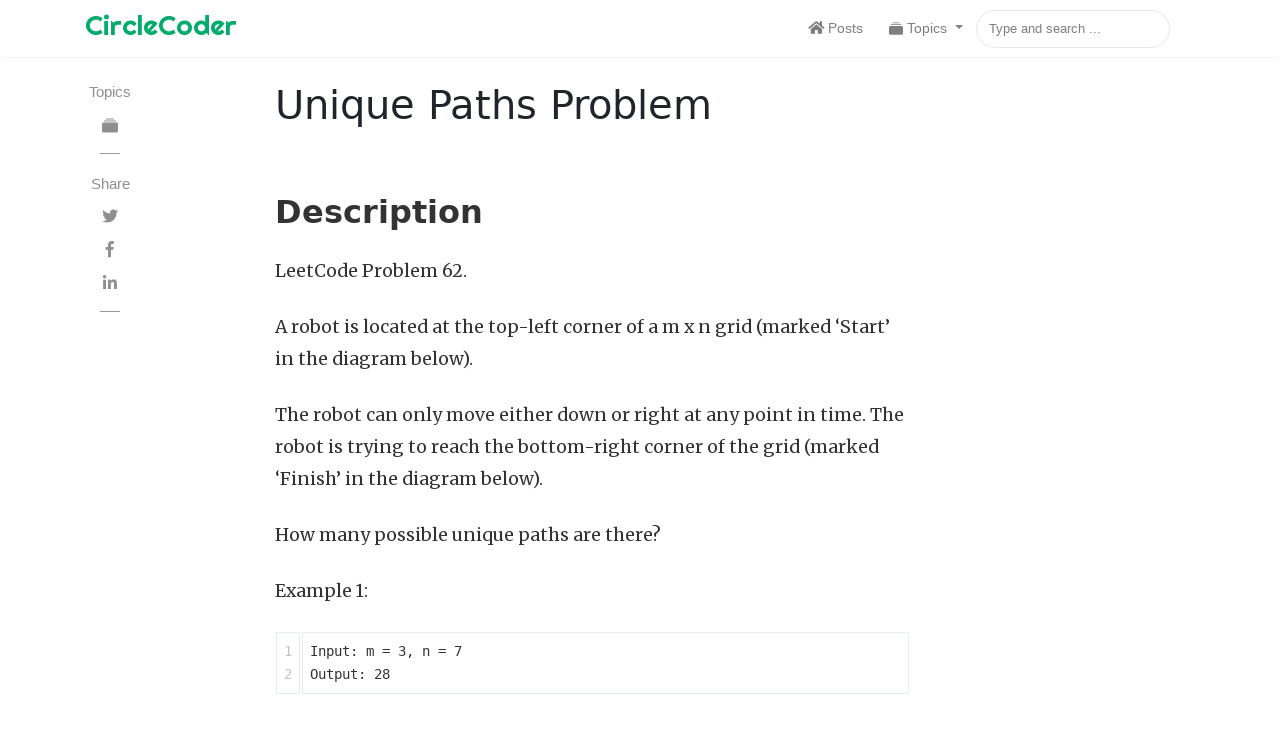

--- FILE ---
content_type: text/html; charset=utf-8
request_url: https://circlecoder.com/unique-paths/
body_size: 8396
content:
<!DOCTYPE html>
<html lang="en">
<head>
<meta charset="utf-8">
<meta name="viewport" content="width=device-width, initial-scale=1, shrink-to-fit=no">


<script data-ad-client="ca-pub-8271349713695192" async src="https://pagead2.googlesyndication.com/pagead/js/adsbygoogle.js"></script>


<!--
<link rel="icon" href="/assets/images/logo.png">
-->
<title>Unique Paths Problem | CircleCoder</title>

<!-- Begin Jekyll SEO tag v2.8.0 -->
<title>Unique Paths Problem | CircleCoder</title>
<meta name="generator" content="Jekyll v3.9.5" />
<meta property="og:title" content="Unique Paths Problem" />
<meta property="og:locale" content="en_US" />
<meta name="description" content="LeetCode 62. A robot is located at the top-left corner of a m x n grid." />
<meta property="og:description" content="LeetCode 62. A robot is located at the top-left corner of a m x n grid." />
<link rel="canonical" href="https://circlecoder.com/unique-paths/" />
<meta property="og:url" content="https://circlecoder.com/unique-paths/" />
<meta property="og:site_name" content="CircleCoder" />
<meta property="og:type" content="article" />
<meta property="article:published_time" content="2021-11-09T00:00:00+00:00" />
<meta name="twitter:card" content="summary" />
<meta property="twitter:title" content="Unique Paths Problem" />
<script type="application/ld+json">
{"@context":"https://schema.org","@type":"BlogPosting","dateModified":"2021-11-09T00:00:00+00:00","datePublished":"2021-11-09T00:00:00+00:00","description":"LeetCode 62. A robot is located at the top-left corner of a m x n grid.","headline":"Unique Paths Problem","mainEntityOfPage":{"@type":"WebPage","@id":"https://circlecoder.com/unique-paths/"},"url":"https://circlecoder.com/unique-paths/"}</script>
<!-- End Jekyll SEO tag -->


<link rel="stylesheet" href="https://stackpath.bootstrapcdn.com/bootstrap/4.1.3/css/bootstrap.min.css" integrity="sha384-MCw98/SFnGE8fJT3GXwEOngsV7Zt27NXFoaoApmYm81iuXoPkFOJwJ8ERdknLPMO" crossorigin="anonymous">
    
<link href="/assets/css/screen.css" rel="stylesheet">

<link href="/assets/css/main.css" rel="stylesheet">


<link rel="apple-touch-icon" sizes="180x180" href="/assets/favicon_io/apple-touch-icon.png">
<link rel="icon" type="image/png" sizes="32x32" href="/assets/favicon_io/favicon-32x32.png">
<link rel="icon" type="image/png" sizes="16x16" href="/assets/favicon_io/favicon-16x16.png">
<link rel="manifest" href="/assets/favicon_io/site.webmanifest">


<script src="/assets/js/jquery.min.js"></script>

</head>


<!-- change your GA id in _config.yml -->

<!-- Global site tag (gtag.js) - Google Analytics -->
<script async src="https://www.googletagmanager.com/gtag/js?id=G-3SNRQRLW8L"></script>
<script>
  window.dataLayer = window.dataLayer || [];
  function gtag(){dataLayer.push(arguments);}
  gtag('js', new Date());

  gtag('config', 'G-3SNRQRLW8L');
</script>




<body class="layout-post">
	<!-- defer loading of font and font awesome -->
	<noscript id="deferred-styles">
		<link href="https://fonts.googleapis.com/css?family=Righteous%7CMerriweather:300,300i,400,400i,700,700i" rel="stylesheet">
		<link rel="stylesheet" href="https://use.fontawesome.com/releases/v5.0.13/css/all.css" integrity="sha384-DNOHZ68U8hZfKXOrtjWvjxusGo9WQnrNx2sqG0tfsghAvtVlRW3tvkXWZh58N9jp" crossorigin="anonymous">
	</noscript>


<!-- Begin Menu Navigation
================================================== -->
<nav class="navbar navbar-expand-lg navbar-light bg-white fixed-top mediumnavigation nav-down">

    <div class="container pr-0">

    <!-- Begin Logo -->
<!--
    <a class="navbar-brand" href="/">
    <img src="/" alt="CircleCoder">
    </a>
-->
    <!-- End Logo -->
    <div class="mainheading">
        <h3 class="sitetitle"><a href="/index.html">CircleCoder</a></h3>
<!--
        <p class="lead">
            Tech Learning, Tech Sharing.
        </p>
-->
    </div>

    <button class="navbar-toggler" type="button" data-toggle="collapse" data-target="#navbarMediumish" aria-controls="navbarSupportedContent" aria-expanded="false" aria-label="Toggle navigation">
    <span class="navbar-toggler-icon"></span>
    </button>

    <div class="collapse navbar-collapse" id="navbarMediumish">

        <!-- Begin Menu -->

            <ul class="navbar-nav ml-auto">

                
                <li class="nav-item">
                
                <a class="nav-link" href="/index.html">
                    <i class="fa fa-home" aria-hidden="true"></i>
                    <span>Posts</span>
                </a>
                </li>

                <li class="nav-item dropdown">
                    <a class="nav-link dropdown-toggle" href="#" id="navbarDropdown" role="button" data-toggle="dropdown" aria-haspopup="true" aria-expanded="false">
                        <svg width="1em" height="1em" viewBox="0 0 16 16" class="bi bi-collection-fill" fill="currentColor" xmlns="http://www.w3.org/2000/svg">
                            <path d="M0 13a1.5 1.5 0 0 0 1.5 1.5h13A1.5 1.5 0 0 0 16 13V6a1.5 1.5 0 0 0-1.5-1.5h-13A1.5 1.5 0 0 0 0 6v7z"/>
                            <path fill-rule="evenodd" d="M2 3a.5.5 0 0 0 .5.5h11a.5.5 0 0 0 0-1h-11A.5.5 0 0 0 2 3zm2-2a.5.5 0 0 0 .5.5h7a.5.5 0 0 0 0-1h-7A.5.5 0 0 0 4 1z"/>
                        </svg>
                        <span>Topics</span>
                    </a>
                    <div class="dropdown-menu" aria-labelledby="navbarDropdown">
                        <a class="dropdown-item" href="/topics.html">All Topics</a>
                        <div class="dropdown-divider"></div>
                        <a class="dropdown-item" href="/leetcode-solution-list/">LeetCode</a>
                        <div class="dropdown-divider"></div>
                        <a class="dropdown-item" href="/leetcode-database-solution-list/">LeetCode Database</a>
                        <div class="dropdown-divider"></div>
                        <a class="dropdown-item" href="/git-short-answers-list/">Git Short Answers</a>
                        <div class="dropdown-divider"></div>
                        <a class="dropdown-item" href="/mysql-tutorial-list/">MySQL</a>
                        <div class="dropdown-divider"></div>
                        <a class="dropdown-item" href="/operating-system-topic-list/">Operating System</a>
                        <div class="dropdown-divider"></div>
                        <a class="dropdown-item" href="/object-oriented-design-topic-list/">Object Oriented Design</a>
                        <div class="dropdown-divider"></div>
                        <a class="dropdown-item" href="/cplusplus-concept-list/">C++ Concepts</a>
                    </div>
                </li>


<!--
                <li class="nav-item">
                <a class="nav-link" href="/about">About</a>
                </li>


                <li class="nav-item">
                <a target="_blank" class="nav-link" href="https://bootstrapstarter.com/bootstrap-templates/template-mediumish-bootstrap-jekyll/"> Docs</a>
                </li>

                <li class="nav-item">
                <a target="_blank" class="nav-link" href="https://www.wowthemes.net/themes/mediumish-wordpress/"><i class="fab fa-wordpress-simple"></i> WP Version</a>
                </li>

                <li class="nav-item">
                <a target="_blank" class="nav-link" href="https://www.wowthemes.net/themes/mediumish-ghost/"><i class="fab fa-snapchat-ghost"></i> Ghost Version</a>
                </li>

                <li class="nav-item">
                <a target="_blank" class="nav-link" href="https://github.com/wowthemesnet/mediumish-theme-jekyll"><i class="fab fa-github"></i> Fork on Github</a>
                </li>
-->

                <script src="/assets/js/lunr.js"></script>


<style>
    .lunrsearchresult .title {color: #d9230f;}
    .lunrsearchresult .url {color: silver;}
    .lunrsearchresult a {display: block; color: #777;}
    .lunrsearchresult a:hover, .lunrsearchresult a:focus {text-decoration: none;}
    .lunrsearchresult a:hover .title {text-decoration: underline;}
</style>


<form class="bd-search" onSubmit="return lunr_search(document.getElementById('lunrsearch').value);">
    <input type="text" class="form-control text-small launch-modal-search" id="lunrsearch" name="q" maxlength="255" value="" placeholder="Type and search ..."/>
</form>

<div id="lunrsearchresults">
    <ul></ul>
</div>

<script src="/assets/js/lunrsearchengine.js"></script>

            </ul>

        <!-- End Menu -->

    </div>

    </div>
</nav>
<!-- End Navigation
================================================== -->

<div class="site-content">

<div class="container">

<!-- Site Title
================================================== -->
<!--
<div class="mainheading">
    <h1 class="sitetitle">CircleCoder</h1>
    <p class="lead">
        Tech Learning, Tech Sharing.
    </p>
</div>
-->

<!-- Content
================================================== -->
<div class="main-content">
    <!-- Begin Article
================================================== -->
<!--<div class="container">-->
    <div class="row">

        <!-- Post Share -->
        <div class="col-md-1 col-lg-1 pl-0">
            <div class="share sticky-top sticky-top-80">

    <p>
        Topics
    </p>
    <ul>
        <li class="ml-1 mr-1">
            <a href="/topics.html">
                <svg width="1em" height="1em" viewBox="0 0 16 16" class="bi bi-collection-fill" fill="currentColor" xmlns="http://www.w3.org/2000/svg">
                    <path d="M0 13a1.5 1.5 0 0 0 1.5 1.5h13A1.5 1.5 0 0 0 16 13V6a1.5 1.5 0 0 0-1.5-1.5h-13A1.5 1.5 0 0 0 0 6v7z"/>
                    <path fill-rule="evenodd" d="M2 3a.5.5 0 0 0 .5.5h11a.5.5 0 0 0 0-1h-11A.5.5 0 0 0 2 3zm2-2a.5.5 0 0 0 .5.5h7a.5.5 0 0 0 0-1h-7A.5.5 0 0 0 4 1z"/>
                </svg>
            </a>
        </li>
    </ul>
    <div class="sep"></div>

    <p>
        Share
    </p>
    <ul>
        <li class="ml-1 mr-1">
            <a target="_blank" href="https://twitter.com/intent/tweet?text=Unique Paths Problem&url=https://circlecoder.com/unique-paths/" onclick="window.open(this.href, 'twitter-share', 'width=550,height=235');return false;">
                <i class="fab fa-twitter"></i>
            </a>
        </li>

        <li class="ml-1 mr-1">
            <a target="_blank" href="https://facebook.com/sharer.php?u=https://circlecoder.com/unique-paths/" onclick="window.open(this.href, 'facebook-share', 'width=550,height=435');return false;">
                <i class="fab fa-facebook-f"></i>
            </a>
        </li>

        <li class="ml-1 mr-1">
            <a target="_blank" href="https://www.linkedin.com/shareArticle?mini=true&url=https://circlecoder.com/unique-paths/" onclick="window.open(this.href, 'width=550,height=435');return false;">
                <i class="fab fa-linkedin-in"></i>
            </a>
        </li>

    </ul>
<!--     -->
    <div class="sep"></div>

    
        <script async src="//pagead2.googlesyndication.com/pagead/js/adsbygoogle.js"></script>
<!-- Under Header -->
<ins class="adsbygoogle"
    style="display:block"
    data-ad-client="ca-pub-8271349713695192"
    data-ad-slot=""
    data-ad-format="auto"
    data-full-width-responsive="true"></ins>
<script>
(adsbygoogle = window.adsbygoogle || []).push({});
</script>
<br/>
    
    
<!--
    <ul>
        <li>
        <a class="small smoothscroll" href="#disqus_thread"></a>
        </li>
    </ul>
-->
<!--     -->
</div>

        </div>
        <div class="col-md-1 col-lg-1 pl-0">
        </div>
        <!-- Post -->
        <!---->

        <!--<div class="col-md-7 col-lg-7 flex-first flex-md-unordered">-->
        <div class="col-md-7 col-lg-7">
            <div class="mainheading">

                <!-- Author Box -->
                

                <!-- Post Title -->
                <h1 class="posttitle">Unique Paths Problem</h1>

            </div>

            <!-- Post Featured Image -->
<!--            
-->
            <!-- End Featured Image -->

            <!-- Post Content -->
            <div class="article-post">
                
                <!-- Toc if any -->
                
                <!-- End Toc -->
                <p><br /></p>

<h2 id="description">Description</h2>

<p>LeetCode Problem 62.</p>

<p>A robot is located at the top-left corner of a m x n grid (marked ‘Start’ in the diagram below).</p>

<p>The robot can only move either down or right at any point in time. The robot is trying to reach the bottom-right corner of the grid (marked ‘Finish’ in the diagram below).</p>

<p>How many possible unique paths are there?</p>

<p>Example 1:</p>
<div class="language-plaintext highlighter-rouge"><div class="highlight"><pre class="highlight"><code><table class="rouge-table"><tbody><tr><td class="rouge-gutter gl"><pre class="lineno">1
2
</pre></td><td class="rouge-code"><pre>Input: m = 3, n = 7
Output: 28
</pre></td></tr></tbody></table></code></pre></div></div>

<p>Example 2:</p>
<div class="language-plaintext highlighter-rouge"><div class="highlight"><pre class="highlight"><code><table class="rouge-table"><tbody><tr><td class="rouge-gutter gl"><pre class="lineno">1
2
3
4
5
6
7
</pre></td><td class="rouge-code"><pre>Input: m = 3, n = 2
Output: 3
Explanation:
From the top-left corner, there are a total of 3 ways to reach the bottom-right corner:
1. Right -&gt; Down -&gt; Down
2. Down -&gt; Down -&gt; Right
3. Down -&gt; Right -&gt; Down
</pre></td></tr></tbody></table></code></pre></div></div>

<p>Example 3:</p>
<div class="language-plaintext highlighter-rouge"><div class="highlight"><pre class="highlight"><code><table class="rouge-table"><tbody><tr><td class="rouge-gutter gl"><pre class="lineno">1
2
</pre></td><td class="rouge-code"><pre>Input: m = 7, n = 3
Output: 28
</pre></td></tr></tbody></table></code></pre></div></div>

<p>Example 4:</p>
<div class="language-plaintext highlighter-rouge"><div class="highlight"><pre class="highlight"><code><table class="rouge-table"><tbody><tr><td class="rouge-gutter gl"><pre class="lineno">1
2
</pre></td><td class="rouge-code"><pre>Input: m = 3, n = 3
Output: 6
</pre></td></tr></tbody></table></code></pre></div></div>

<p>Constraints:</p>

<ul>
  <li>1 &lt;= m, n &lt;= 100</li>
  <li>It’s guaranteed that the answer will be less than or equal to 2 * 10^9.</li>
</ul>

<p><br /></p>

<h2 id="sample-c-code">Sample C++ Code</h2>

<div class="language-c highlighter-rouge"><div class="highlight"><pre class="highlight"><code><table class="rouge-table"><tbody><tr><td class="rouge-gutter gl"><pre class="lineno">1
2
3
4
5
6
7
8
9
10
11
12
13
14
15
</pre></td><td class="rouge-code"><pre><span class="n">class</span> <span class="n">Solution</span> <span class="p">{</span>
<span class="nl">public:</span>
    <span class="kt">int</span> <span class="n">uniquePaths</span><span class="p">(</span><span class="kt">int</span> <span class="n">m</span><span class="p">,</span> <span class="kt">int</span> <span class="n">n</span><span class="p">)</span> <span class="p">{</span>
        <span class="n">vector</span><span class="o">&lt;</span><span class="n">vector</span><span class="o">&lt;</span><span class="kt">int</span><span class="o">&gt;&gt;</span> <span class="n">dp</span><span class="p">(</span><span class="n">m</span><span class="o">+</span><span class="mi">1</span><span class="p">,</span> <span class="n">vector</span><span class="o">&lt;</span><span class="kt">int</span><span class="o">&gt;</span><span class="p">(</span><span class="n">n</span><span class="o">+</span><span class="mi">1</span><span class="p">,</span> <span class="mi">0</span><span class="p">));</span>
        <span class="k">for</span> <span class="p">(</span><span class="kt">int</span> <span class="n">i</span> <span class="o">=</span> <span class="mi">1</span><span class="p">;</span> <span class="n">i</span> <span class="o">&lt;=</span> <span class="n">m</span><span class="p">;</span> <span class="n">i</span> <span class="o">++</span><span class="p">)</span> <span class="p">{</span>
            <span class="k">for</span> <span class="p">(</span><span class="kt">int</span> <span class="n">j</span> <span class="o">=</span> <span class="mi">1</span><span class="p">;</span> <span class="n">j</span> <span class="o">&lt;=</span> <span class="n">n</span><span class="p">;</span> <span class="n">j</span> <span class="o">++</span><span class="p">)</span> <span class="p">{</span>
                <span class="k">if</span> <span class="p">((</span><span class="n">i</span> <span class="o">==</span> <span class="mi">1</span><span class="p">)</span> <span class="o">||</span> <span class="p">(</span><span class="n">j</span> <span class="o">==</span> <span class="mi">1</span><span class="p">))</span>
                    <span class="n">dp</span><span class="p">[</span><span class="n">i</span><span class="p">][</span><span class="n">j</span><span class="p">]</span> <span class="o">=</span> <span class="mi">1</span><span class="p">;</span>
                <span class="k">else</span>
                    <span class="n">dp</span><span class="p">[</span><span class="n">i</span><span class="p">][</span><span class="n">j</span><span class="p">]</span> <span class="o">=</span> <span class="n">dp</span><span class="p">[</span><span class="n">i</span><span class="o">-</span><span class="mi">1</span><span class="p">][</span><span class="n">j</span><span class="p">]</span> <span class="o">+</span> <span class="n">dp</span><span class="p">[</span><span class="n">i</span><span class="p">][</span><span class="n">j</span><span class="o">-</span><span class="mi">1</span><span class="p">];</span>
            <span class="p">}</span>
        <span class="p">}</span>
        <span class="k">return</span> <span class="n">dp</span><span class="p">[</span><span class="n">m</span><span class="p">][</span><span class="n">n</span><span class="p">];</span>
    <span class="p">}</span>
<span class="p">};</span>
</pre></td></tr></tbody></table></code></pre></div></div>

            </div>

            <!-- Rating -->
            

            <!-- Post Date -->
            <p>
                <small>
                    <span class="post-date"><time class="post-date" datetime="2021-11-09">09 Nov 2021</time></span>           
                    
                </small>
            </p>

            <!-- Post Categories (Add | sort later) -->
            <div class="after-post-cats">
                <ul class="tags mb-4">
                    
                    
                    <li>
                        <a class="smoothscroll" href="/categories#Data-Structure">Data Structure</a>
                    </li>
                    
                </ul>
            </div>
            <!-- End Categories -->

            <!-- Post Tags (Add | sort later) -->
            <div class="after-post-tags">
                <ul class="tags">
                    
                    
                    <li>
                        <a class="smoothscroll" href="/tags#Math">#Math</a>
                    </li>
                    
                    <li>
                        <a class="smoothscroll" href="/tags#Dynamic-Programming">#Dynamic Programming</a>
                    </li>
                    
                    <li>
                        <a class="smoothscroll" href="/tags#Leetcode">#Leetcode</a>
                    </li>
                    
                </ul>
            </div>
            <!-- End Tags -->

            <!-- Prev/Next -->
            <div class="row PageNavigation d-flex justify-content-between font-weight-bold">
            
            <a class="prev d-block col-md-6" href="/unique-paths-II/"> &laquo; Unique Paths II Problem</a>
            
            
            <a class="next d-block col-md-6 text-lg-right" href="/valid-number/">Valid Number Problem &raquo; </a>
            
            <div class="clearfix"></div>
            </div>
            <!-- End Categories -->

            <div class="row">
                <br/>
            </div>

        </div>


        <div class="offset-md-0 col-md-3 offset-lg-1 col-lg-2 ">
            



            



            



            



            



            



            



            



            



            



            



            



            



        </div>


    </div>
<!-- End Article
================================================== -->


    
        <script async src="//pagead2.googlesyndication.com/pagead/js/adsbygoogle.js"></script>
<!-- Under Header -->
<ins class="adsbygoogle"
    style="display:block"
    data-ad-client="ca-pub-8271349713695192"
    data-ad-slot=""
    data-ad-format="auto"
    data-full-width-responsive="true"></ins>
<script>
(adsbygoogle = window.adsbygoogle || []).push({});
</script>
<br/>
    



<!-- Similar Posts 
================================================== -->
    <div class="section-title">
        <br/>
        <h2><span>Related Posts</span></h2>
    </div>
    <div class="row listrecent">
        
        
            
                
                    
                
            
        
            
                
                    
                
            
        
            
                
                    
                
            
        
            
                
                    
                
            
        
            
                
                    
                
            
        
            
                
                    
                
            
        
            
                
                    
                
            
        
            
                
                    
                        <!-- begin post -->


<div class="col-lg-4 col-md-6 mb-30px card-group">
    <div class="card h-100">
        <div class="maxthumb">
            <a href="/valid-permutations-for-di-sequence/">
<!--                
-->
            </a>
        </div>
        <div class="card-body">
            <h2 class="card-title">
                <a class="text-dark" href="/valid-permutations-for-di-sequence/">Valid Permutations For DI Sequence Problem</a>
                
            </h2>
            <h4 class="card-text">LeetCode 903. You are given a string s of length...</h4>

            <div class="tags">
                
                    
                        <a class="btn follow" href="#">Algorithm</a>
                        <!--<a class="btn follow" href="/categories#Algorithm">Algorithm</a>-->
                    
                        <a class="btn follow" href="#">Data Structure</a>
                        <!--<a class="btn follow" href="/categories#Data-Structure">Data Structure</a>-->
                    
                

                
                
                    
                    <a class="btn follow" href="#">Dynamic Programming</a>
                    <!--<a class="btn follow" href="/tags#Dynamic-Programming">Dynamic Programming</a>-->
                    
                    
                

            </div>

        </div>
        <div class="card-footer bg-white">
            <div class="wrapfooter">
                
                <span class="post-date">01 Oct 2022</span>
                </span>
                <span class="post-read-more"><a href="/valid-permutations-for-di-sequence/" title="Read Post"><svg class="svgIcon-use" width="25" height="25" viewbox="0 0 25 25"><path d="M19 6c0-1.1-.9-2-2-2H8c-1.1 0-2 .9-2 2v14.66h.012c.01.103.045.204.12.285a.5.5 0 0 0 .706.03L12.5 16.85l5.662 4.126a.508.508 0 0 0 .708-.03.5.5 0 0 0 .118-.285H19V6zm-6.838 9.97L7 19.636V6c0-.55.45-1 1-1h9c.55 0 1 .45 1 1v13.637l-5.162-3.668a.49.49 0 0 0-.676 0z" fill-rule="evenodd"></path></svg></a></span>
                <div class="clearfix"></div>
            </div>
        </div>
    </div>
</div>
<!-- end post -->
                        
                    
                
            
        
            
                
                    
                
            
        
            
                
                    
                
            
        
            
                
                    
                
            
        
            
                
                    
                
            
        
            
                
                    
                
            
        
            
                
                    
                
            
        
            
                
                    
                
            
        
            
                
                    
                
            
        
            
                
                    
                
            
        
            
                
                    
                
            
        
            
                
                    
                        <!-- begin post -->


<div class="col-lg-4 col-md-6 mb-30px card-group">
    <div class="card h-100">
        <div class="maxthumb">
            <a href="/tallest-billboard/">
<!--                
-->
            </a>
        </div>
        <div class="card-body">
            <h2 class="card-title">
                <a class="text-dark" href="/tallest-billboard/">Tallest Billboard Problem</a>
                
            </h2>
            <h4 class="card-text">LeetCode 956. You are installing a billboard and want it...</h4>

            <div class="tags">
                
                    
                        <a class="btn follow" href="#">Algorithm</a>
                        <!--<a class="btn follow" href="/categories#Algorithm">Algorithm</a>-->
                    
                        <a class="btn follow" href="#">Data Structure</a>
                        <!--<a class="btn follow" href="/categories#Data-Structure">Data Structure</a>-->
                    
                

                
                
                    
                    <a class="btn follow" href="#">Array</a>
                    <!--<a class="btn follow" href="/tags#Array">Array</a>-->
                    
                    
                
                    
                    <a class="btn follow" href="#">Dynamic Programming</a>
                    <!--<a class="btn follow" href="/tags#Dynamic-Programming">Dynamic Programming</a>-->
                    
                    
                

            </div>

        </div>
        <div class="card-footer bg-white">
            <div class="wrapfooter">
                
                <span class="post-date">01 Oct 2022</span>
                </span>
                <span class="post-read-more"><a href="/tallest-billboard/" title="Read Post"><svg class="svgIcon-use" width="25" height="25" viewbox="0 0 25 25"><path d="M19 6c0-1.1-.9-2-2-2H8c-1.1 0-2 .9-2 2v14.66h.012c.01.103.045.204.12.285a.5.5 0 0 0 .706.03L12.5 16.85l5.662 4.126a.508.508 0 0 0 .708-.03.5.5 0 0 0 .118-.285H19V6zm-6.838 9.97L7 19.636V6c0-.55.45-1 1-1h9c.55 0 1 .45 1 1v13.637l-5.162-3.668a.49.49 0 0 0-.676 0z" fill-rule="evenodd"></path></svg></a></span>
                <div class="clearfix"></div>
            </div>
        </div>
    </div>
</div>
<!-- end post -->
                        
                    
                
            
        
            
                
                    
                
            
        
            
                
                    
                
            
        
            
                
                    
                
            
        
            
                
                    
                
            
        
            
                
                    
                        <!-- begin post -->


<div class="col-lg-4 col-md-6 mb-30px card-group">
    <div class="card h-100">
        <div class="maxthumb">
            <a href="/sum-of-subarray-minimums/">
<!--                
-->
            </a>
        </div>
        <div class="card-body">
            <h2 class="card-title">
                <a class="text-dark" href="/sum-of-subarray-minimums/">Sum Of Subarray Minimums Problem</a>
                
            </h2>
            <h4 class="card-text">LeetCode 907. Given an array of integers arr, find the...</h4>

            <div class="tags">
                
                    
                        <a class="btn follow" href="#">Algorithm</a>
                        <!--<a class="btn follow" href="/categories#Algorithm">Algorithm</a>-->
                    
                        <a class="btn follow" href="#">Data Structure</a>
                        <!--<a class="btn follow" href="/categories#Data-Structure">Data Structure</a>-->
                    
                

                
                
                    
                    <a class="btn follow" href="#">Array</a>
                    <!--<a class="btn follow" href="/tags#Array">Array</a>-->
                    
                    
                
                    
                    <a class="btn follow" href="#">Dynamic Programming</a>
                    <!--<a class="btn follow" href="/tags#Dynamic-Programming">Dynamic Programming</a>-->
                    
                    
                
                    
                

            </div>

        </div>
        <div class="card-footer bg-white">
            <div class="wrapfooter">
                
                <span class="post-date">01 Oct 2022</span>
                </span>
                <span class="post-read-more"><a href="/sum-of-subarray-minimums/" title="Read Post"><svg class="svgIcon-use" width="25" height="25" viewbox="0 0 25 25"><path d="M19 6c0-1.1-.9-2-2-2H8c-1.1 0-2 .9-2 2v14.66h.012c.01.103.045.204.12.285a.5.5 0 0 0 .706.03L12.5 16.85l5.662 4.126a.508.508 0 0 0 .708-.03.5.5 0 0 0 .118-.285H19V6zm-6.838 9.97L7 19.636V6c0-.55.45-1 1-1h9c.55 0 1 .45 1 1v13.637l-5.162-3.668a.49.49 0 0 0-.676 0z" fill-rule="evenodd"></path></svg></a></span>
                <div class="clearfix"></div>
            </div>
        </div>
    </div>
</div>
<!-- end post -->
                        
                    
                
            
        
            
                
                    
                
            
        
            
                
                    
                
            
        
            
                
                    
                
            
        
            
                
                    
                
            
        
            
                
                    
                
            
        
            
                
                    
                        <!-- begin post -->


<div class="col-lg-4 col-md-6 mb-30px card-group">
    <div class="card h-100">
        <div class="maxthumb">
            <a href="/stone-game/">
<!--                
-->
            </a>
        </div>
        <div class="card-body">
            <h2 class="card-title">
                <a class="text-dark" href="/stone-game/">Stone Game Problem</a>
                
            </h2>
            <h4 class="card-text">LeetCode 877. Alice and Bob play a game with piles...</h4>

            <div class="tags">
                
                    
                        <a class="btn follow" href="#">Algorithm</a>
                        <!--<a class="btn follow" href="/categories#Algorithm">Algorithm</a>-->
                    
                        <a class="btn follow" href="#">Data Structure</a>
                        <!--<a class="btn follow" href="/categories#Data-Structure">Data Structure</a>-->
                    
                

                
                
                    
                    <a class="btn follow" href="#">Array</a>
                    <!--<a class="btn follow" href="/tags#Array">Array</a>-->
                    
                    
                
                    
                    <a class="btn follow" href="#">Math</a>
                    <!--<a class="btn follow" href="/tags#Math">Math</a>-->
                    
                    
                
                    
                

            </div>

        </div>
        <div class="card-footer bg-white">
            <div class="wrapfooter">
                
                <span class="post-date">01 Oct 2022</span>
                </span>
                <span class="post-read-more"><a href="/stone-game/" title="Read Post"><svg class="svgIcon-use" width="25" height="25" viewbox="0 0 25 25"><path d="M19 6c0-1.1-.9-2-2-2H8c-1.1 0-2 .9-2 2v14.66h.012c.01.103.045.204.12.285a.5.5 0 0 0 .706.03L12.5 16.85l5.662 4.126a.508.508 0 0 0 .708-.03.5.5 0 0 0 .118-.285H19V6zm-6.838 9.97L7 19.636V6c0-.55.45-1 1-1h9c.55 0 1 .45 1 1v13.637l-5.162-3.668a.49.49 0 0 0-.676 0z" fill-rule="evenodd"></path></svg></a></span>
                <div class="clearfix"></div>
            </div>
        </div>
    </div>
</div>
<!-- end post -->
                        
                    
                
            
        
            
                
                    
                
            
        
            
                
                    
                
            
        
            
                
                    
                        <!-- begin post -->


<div class="col-lg-4 col-md-6 mb-30px card-group">
    <div class="card h-100">
        <div class="maxthumb">
            <a href="/split-array-with-same-average/">
<!--                
-->
            </a>
        </div>
        <div class="card-body">
            <h2 class="card-title">
                <a class="text-dark" href="/split-array-with-same-average/">Split Array With Same Average Problem</a>
                
            </h2>
            <h4 class="card-text">LeetCode 805. You are given an integer array nums.
</h4>

            <div class="tags">
                
                    
                        <a class="btn follow" href="#">Algorithm</a>
                        <!--<a class="btn follow" href="/categories#Algorithm">Algorithm</a>-->
                    
                        <a class="btn follow" href="#">Data Structure</a>
                        <!--<a class="btn follow" href="/categories#Data-Structure">Data Structure</a>-->
                    
                

                
                
                    
                    <a class="btn follow" href="#">Array</a>
                    <!--<a class="btn follow" href="/tags#Array">Array</a>-->
                    
                    
                
                    
                    <a class="btn follow" href="#">Math</a>
                    <!--<a class="btn follow" href="/tags#Math">Math</a>-->
                    
                    
                
                    
                
                    
                
                    
                

            </div>

        </div>
        <div class="card-footer bg-white">
            <div class="wrapfooter">
                
                <span class="post-date">01 Oct 2022</span>
                </span>
                <span class="post-read-more"><a href="/split-array-with-same-average/" title="Read Post"><svg class="svgIcon-use" width="25" height="25" viewbox="0 0 25 25"><path d="M19 6c0-1.1-.9-2-2-2H8c-1.1 0-2 .9-2 2v14.66h.012c.01.103.045.204.12.285a.5.5 0 0 0 .706.03L12.5 16.85l5.662 4.126a.508.508 0 0 0 .708-.03.5.5 0 0 0 .118-.285H19V6zm-6.838 9.97L7 19.636V6c0-.55.45-1 1-1h9c.55 0 1 .45 1 1v13.637l-5.162-3.668a.49.49 0 0 0-.676 0z" fill-rule="evenodd"></path></svg></a></span>
                <div class="clearfix"></div>
            </div>
        </div>
    </div>
</div>
<!-- end post -->
                        
                    
                
            
        
            
                
                    
                
            
        
            
                
                    
                
            
        
            
                
                    
                        <!-- begin post -->


<div class="col-lg-4 col-md-6 mb-30px card-group">
    <div class="card h-100">
        <div class="maxthumb">
            <a href="/soup-servings/">
<!--                
-->
            </a>
        </div>
        <div class="card-body">
            <h2 class="card-title">
                <a class="text-dark" href="/soup-servings/">Soup Servings Problem</a>
                
            </h2>
            <h4 class="card-text">LeetCode 808. There are two types of soup, type A...</h4>

            <div class="tags">
                
                    
                        <a class="btn follow" href="#">Algorithm</a>
                        <!--<a class="btn follow" href="/categories#Algorithm">Algorithm</a>-->
                    
                        <a class="btn follow" href="#">Data Structure</a>
                        <!--<a class="btn follow" href="/categories#Data-Structure">Data Structure</a>-->
                    
                

                
                
                    
                    <a class="btn follow" href="#">Math</a>
                    <!--<a class="btn follow" href="/tags#Math">Math</a>-->
                    
                    
                
                    
                    <a class="btn follow" href="#">Dynamic Programming</a>
                    <!--<a class="btn follow" href="/tags#Dynamic-Programming">Dynamic Programming</a>-->
                    
                    
                

            </div>

        </div>
        <div class="card-footer bg-white">
            <div class="wrapfooter">
                
                <span class="post-date">01 Oct 2022</span>
                </span>
                <span class="post-read-more"><a href="/soup-servings/" title="Read Post"><svg class="svgIcon-use" width="25" height="25" viewbox="0 0 25 25"><path d="M19 6c0-1.1-.9-2-2-2H8c-1.1 0-2 .9-2 2v14.66h.012c.01.103.045.204.12.285a.5.5 0 0 0 .706.03L12.5 16.85l5.662 4.126a.508.508 0 0 0 .708-.03.5.5 0 0 0 .118-.285H19V6zm-6.838 9.97L7 19.636V6c0-.55.45-1 1-1h9c.55 0 1 .45 1 1v13.637l-5.162-3.668a.49.49 0 0 0-.676 0z" fill-rule="evenodd"></path></svg></a></span>
                <div class="clearfix"></div>
            </div>
        </div>
    </div>
</div>
<!-- end post -->
                        
                    
                
            
        
            
                
                    
                
            
        
            
                
                    
                
            
        
            
                
                    
                
            
        
            
                
                    
                
            
        
            
                
                    
                
            
        
            
                
                    
                
            
        
            
                
                    
                
            
        
            
                
                    
                
            
        
            
                
                    
                
            
        
            
                
                    
                
            
        
            
                
                    
                
            
        
            
                
                    
                
            
        
            
                
                    
                
            
        
            
                
                    
                
            
        
            
                
                    
                
            
        
            
                
                    
                
            
        
            
                
                    
                
            
        
            
                
                    
                
            
        
            
                
                    
                
            
        
            
                
                    
                
            
        
            
                
                    
                
            
        
            
                
                    
                
            
        
            
                
                    
                
            
        
            
                
                    
                
            
        
            
                
                    
                
            
        
            
                
                    
                
            
        
            
                
                    
                
            
        
            
                
                    
                
            
        
            
                
                    
                
            
        
            
                
                    
                
            
        
            
                
                    
                
            
        
            
                
                    
                
            
        
            
                
                    
                
            
        
            
                
                    
                
            
        
            
                
                    
                
            
        
            
                
                    
                
            
        
            
                
                    
                
            
        
            
                
                    
                
            
        
            
                
                    
                
            
        
            
                
                    
                
            
        
            
                
                    
                
            
        
            
                
                    
                
            
        
            
                
                    
                
            
        
            
                
                    
                
            
        
            
                
                    
                
            
        
            
                
                    
                
            
        
            
                
                    
                
            
        
            
                
                    
                
            
        
            
                
                    
                
            
        
            
                
                    
                
            
        
            
                
                    
                
            
        
            
                
                    
                
            
        
            
                
                    
                
            
        
            
                
                    
                
            
        
            
                
                    
                
            
        
            
                
                    
                
            
        
            
                
                    
                
            
        
            
                
                    
                
            
        
            
                
                    
                
            
        
            
                
                    
                
            
        
            
                
                    
                
            
        
            
                
                    
                
            
        
            
                
                    
                
            
        
            
                
                    
                
            
        
            
                
                    
                
            
        
            
                
                    
                
            
        
            
                
                    
                
            
        
            
                
                    
                
            
        
            
                
                    
                
            
        
            
                
                    
                
            
        
            
                
                    
                
            
        
            
                
                    
                
            
        
            
                
                    
                
            
        
            
                
                    
                
            
        
            
                
                    
                
            
        
            
                
                    
                
            
        
            
                
                    
                
            
        
            
                
                    
                
            
        
            
                
                    
                
            
        
            
                
                    
                
            
        
            
                
                    
                
            
        
            
                
                    
                
            
        
            
                
                    
                
            
        
            
                
                    
                
            
        
            
                
                    
                
            
        
            
                
                    
                
            
        
            
                
                    
                
            
        
            
                
                    
                
            
        
            
                
                    
                
            
        
            
                
                    
                
            
        
            
                
                    
                
            
        
            
                
                    
                
            
        
            
                
                    
                
            
        
            
                
                    
                
            
        
            
                
                    
                
            
        
            
                
                    
                
            
        
            
                
                    
                
            
        
            
                
                    
                
            
        
            
                
                    
                
            
        
            
                
                    
                
            
        
            
                
                    
                
            
        
            
                
                    
                
            
        
            
                
                    
                
            
        
            
                
                    
                
            
        
            
                
                    
                
            
        
            
                
                    
                
            
        
            
                
                    
                
            
        
            
                
                    
                
            
        
            
                
                    
                
            
        
            
                
                    
                
            
        
            
                
                    
                
            
        
            
                
                    
                
            
        
            
                
                    
                
            
        
            
                
                    
                
            
        
            
                
                    
                
            
        
            
                
                    
                
            
        
            
                
                    
                
            
        
            
                
                    
                
            
        
            
                
                    
                
            
        
            
                
                    
                
            
        
            
                
                    
                
            
        
            
                
                    
                
            
        
            
                
                    
                
            
        
            
                
                    
                
            
        
            
                
                    
                
            
        
            
                
                    
                
            
        
            
                
                    
                
            
        
            
                
                    
                
            
        
            
                
                    
                
            
        
            
                
                    
                
            
        
            
                
                    
                
            
        
            
                
                    
                
            
        
            
                
                    
                
            
        
            
                
                    
                
            
        
            
                
                    
                
            
        
            
                
                    
                
            
        
            
                
                    
                
            
        
            
                
                    
                
            
        
            
                
                    
                
            
        
            
                
                    
                
            
        
            
                
                    
                
            
        
            
                
                    
                
            
        
            
                
                    
                
            
        
            
                
                    
                
            
        
            
                
                    
                
            
        
            
                
                    
                
            
        
            
                
                    
                
            
        
            
                
                    
                
            
        
            
                
                    
                
            
        
            
                
                    
                
            
        
            
                
                    
                
            
        
            
                
                    
                
            
        
            
                
                    
                
            
        
            
                
                    
                
            
        
            
                
                    
                
            
        
            
                
                    
                
            
        
            
                
                    
                
            
        
            
                
                    
                
            
        
            
                
                    
                
            
        
            
                
                    
                
            
        
            
                
                    
                
            
        
            
                
                    
                
            
        
            
                
                    
                
            
        
            
                
                    
                
            
        
            
                
                    
                
            
        
            
                
                    
                
            
        
            
                
                    
                
            
        
            
                
                    
                
            
        
            
                
                    
                
            
        
            
                
                    
                
            
        
            
                
                    
                
            
        
            
                
                    
                
            
        
            
                
                    
                
            
        
            
                
                    
                
            
        
            
                
                    
                
            
        
            
                
                    
                
            
        
            
                
                    
                
            
        
            
                
                    
                
            
        
            
                
                    
                
            
        
            
                
                    
                
            
        
            
                
                    
                
            
        
            
                
                    
                
            
        
            
                
                    
                
            
        
            
                
                    
                
            
        
            
                
                    
                
            
        
            
                
                    
                
            
        
            
                
                    
                
            
        
            
                
                    
                
            
        
            
                
                    
                
            
        
            
                
                    
                
            
        
            
                
                    
                
            
        
            
                
                    
                
            
        
            
                
                    
                
            
        
            
                
                    
                
            
        
            
                
                    
                
            
        
            
                
                    
                
            
        
            
                
                    
                
            
        
            
                
                    
                
            
        
            
                
                    
                
            
        
            
                
                    
                
            
        
            
                
                    
                
            
        
            
                
                    
                
            
        
            
                
                    
                
            
        
            
                
                    
                
            
        
            
                
                    
                
            
        
            
                
                    
                
            
        
            
                
                    
                
            
        
            
                
                    
                
            
        
            
                
                    
                
            
        
            
                
                    
                
            
        
            
                
                    
                
            
        
            
                
                    
                
            
        
            
                
                    
                
            
        
            
                
                    
                
            
        
            
                
                    
                
            
        
            
                
                    
                
            
        
            
                
                    
                
            
        
            
                
                    
                
            
        
            
                
                    
                
            
        
            
                
                    
                
            
        
            
                
                    
                
            
        
            
                
                    
                
            
        
            
                
                    
                
            
        
            
                
                    
                
            
        
            
                
                    
                
            
        
            
                
                    
                
            
        
            
                
                    
                
            
        
            
                
                    
                
            
        
            
                
                    
                
            
        
            
                
                    
                
            
        
            
                
                    
                
            
        
            
                
                    
                
            
        
            
                
                    
                
            
        
            
                
                    
                
            
        
            
                
                    
                
            
        
            
                
                    
                
            
        
            
                
                    
                
            
        
            
                
                    
                
            
        
            
                
                    
                
            
        
            
                
                    
                
            
        
            
                
                    
                
            
        
            
                
                    
                
            
        
            
                
                    
                
            
        
            
                
                    
                
            
        
            
                
                    
                
            
        
            
                
                    
                
            
        
            
                
                    
                
            
        
            
                
                    
                
            
        
            
                
                    
                
            
        
            
                
                    
                
            
        
            
                
                    
                
            
        
            
                
                    
                
            
        
            
                
                    
                
            
        
            
                
                    
                
            
        
            
                
                    
                
            
        
            
                
                    
                
            
        
            
                
                    
                
            
        
            
                
                    
                
            
        
            
                
                    
                
            
        
            
                
                    
                
            
        
            
                
                    
                
            
        
            
                
                    
                
            
        
            
                
                    
                
            
        
            
                
                    
                
            
        
            
                
                    
                
            
        
            
                
                    
                
            
        
            
                
                    
                
            
        
            
                
                    
                
            
        
            
                
                    
                
            
        
            
                
                    
                
            
        
            
                
                    
                
            
        
            
                
                    
                
            
        
            
                
                    
                
            
        
            
                
                    
                
            
        
            
                
                    
                
            
        
            
                
                    
                
            
        
            
                
                    
                
            
        
            
                
                    
                
            
        
            
                
                    
                
            
        
            
                
                    
                
            
        
            
                
                    
                
            
        
            
                
                    
                
            
        
            
                
                    
                
            
        
            
                
                    
                
            
        
            
                
                    
                
            
        
            
                
                    
                
            
        
            
                
                    
                
            
        
            
                
                    
                
            
        
            
                
                    
                
            
        
            
                
                    
                
            
        
            
                
                    
                
            
        
            
                
                    
                
            
        
            
                
                    
                
            
        
            
                
                    
                
            
        
            
                
                    
                
            
        
            
                
                    
                
            
        
            
                
                    
                
            
        
            
                
                    
                
            
        
            
                
                    
                
            
        
            
                
                    
                
            
        
            
                
                    
                
            
        
            
                
                    
                
            
        
            
                
                    
                
            
        
            
                
                    
                
            
        
            
                
                    
                
            
        
            
                
                    
                
            
        
            
                
                    
                
            
        
            
                
                    
                
            
        
            
                
                    
                
            
        
            
                
                    
                
            
        
            
                
                    
                
            
        
            
                
                    
                
            
        
            
                
                    
                
            
        
            
                
                    
                
            
        
            
                
                    
                
            
        
            
                
                    
                
            
        
            
                
                    
                
            
        
            
                
                    
                
            
        
            
                
                    
                
            
        
            
                
                    
                
            
        
            
                
                    
                
            
        
            
                
                    
                
            
        
            
                
                    
                
            
        
            
                
                    
                
            
        
            
                
                    
                
            
        
            
                
                    
                
            
        
            
                
                    
                
            
        
            
                
                    
                
            
        
            
                
                    
                
            
        
            
                
                    
                
            
        
            
                
                    
                
            
        
            
                
                    
                
            
        
            
                
                    
                
            
        
            
                
                    
                
            
        
            
                
                    
                
            
        
            
                
                    
                
            
        
            
                
                    
                
            
        
            
                
                    
                
            
        
            
                
                    
                
            
        
            
                
                    
                
            
        
            
                
                    
                
            
        
            
                
                    
                
            
        
            
                
                    
                
            
        
            
                
                    
                
            
        
            
                
                    
                
            
        
            
                
                    
                
            
        
            
                
                    
                
            
        
            
                
                    
                
            
        
            
                
                    
                
            
        
            
                
                    
                
            
        
            
                
                    
                
            
        
            
                
                    
                
            
        
            
                
                    
                
            
        
            
                
                    
                
            
        
            
                
                    
                
            
        
            
                
                    
                
            
        
            
                
                    
                
            
        
            
                
                    
                
            
        
            
                
                    
                
            
        
            
                
                    
                
            
        
            
                
                    
                
            
                
                    
                
            
        
            
                
                    
                
            
        
            
                
                    
                
            
        
            
                
                    
                
            
        
            
                
                    
                
            
        
            
                
                    
                
            
        
            
                
                    
                
            
        
            
                
                    
                
            
        
            
                
                    
                
            
        
            
                
                    
                
            
        
            
                
                    
                
            
        
            
                
                    
                
            
        
            
                
                    
                
            
        
            
                
                    
                
            
        
            
                
                    
                
            
        
            
                
                    
                
            
        
            
                
                    
                
            
        
            
                
                    
                
            
        
            
                
                    
                
            
        
            
                
                    
                
            
        
            
                
                    
                
            
        
            
                
                    
                
            
        
            
                
                    
                
            
        
            
                
                    
                
            
        
            
                
                    
                
            
        
            
                
                    
                
            
        
            
                
                    
                
            
        
            
                
                    
                
            
        
            
                
                    
                
            
        
            
                
                    
                
            
        
            
                
                    
                
            
        
            
                
                    
                
            
        
            
                
                    
                
            
        
            
                
                    
                
            
        
            
                
                    
                
            
        
            
                
                    
                
            
        
            
                
                    
                
            
        
            
                
                    
                
            
        
            
                
                    
                
            
        
            
                
                    
                
            
        
            
                
                    
                
            
        
            
                
                    
                
            
        
            
                
                    
                
            
        
            
                
                    
                
            
        
            
                
                    
                
            
        
            
                
                    
                
            
        
            
                
                    
                
            
        
            
                
                    
                
            
        
            
                
                    
                
            
        
            
                
                    
                
            
        
            
                
                    
                
            
        
            
                
                    
                
            
        
            
                
                    
                
            
        
            
                
                    
                
            
        
            
                
                    
                
            
        
            
                
                    
                
            
        
            
                
                    
                
            
        
            
                
                    
                
            
        
            
                
                    
                
            
        
            
                
                    
                
            
        
            
                
                    
                
            
        
            
                
                    
                
            
        
            
                
                    
                
            
        
            
                
                    
                
            
        
            
                
                    
                
            
        
            
                
                    
                
            
        
            
                
                    
                
            
        
            
                
                    
                
            
        
            
                
                    
                
            
        
            
                
                    
                
            
        
            
                
                    
                
            
        
            
                
                    
                
            
        
            
                
                    
                
            
        
            
                
                    
                
            
        
            
                
                    
                
            
        
            
                
                    
                
            
        
            
                
                    
                
            
        
            
                
                    
                
            
        
            
                
                    
                
            
        
            
                
                    
                
            
        
            
                
                    
                
            
        
            
                
                    
                
            
        
            
                
                    
                
            
        
            
                
                    
                
            
        
            
                
                    
                
            
        
            
                
                    
                
            
        
            
                
                    
                
            
        
            
                
                    
                
            
        
            
                
                    
                
            
        
            
                
                    
                
            
        
            
                
                    
                
            
        
            
                
                    
                
            
        
            
                
                    
                
            
        
            
                
                    
                
            
        
            
                
                    
                
            
        
            
                
                    
                
            
        
            
                
                    
                
            
        
            
                
                    
                
            
        
            
                
                    
                
            
        
            
                
                    
                
            
        
            
                
                    
                
            
        
            
                
                    
                
            
        
            
                
                    
                
            
        
            
                
                    
                
            
        
            
                
                    
                
            
        
            
                
                    
                
            
        
            
                
                    
                
            
        
            
                
                    
                
            
        
            
                
                    
                
            
        
            
                
                    
                
            
        
            
                
                    
                
            
        
            
                
                    
                
            
        
            
                
                    
                
            
        
            
                
                    
                
            
        
            
                
                    
                
            
        
            
                
                    
                
            
        
            
                
                    
                
            
        
            
                
                    
                
            
        
            
                
                    
                
            
        
            
                
                    
                
            
        
            
                
                    
                
            
        
            
                
                    
                
            
        
            
                
                    
                
            
        
            
                
                    
                
            
        
            
                
                    
                
            
        
            
                
                    
                
            
        
            
                
                    
                
            
        
            
                
                    
                
            
        
            
                
                    
                
            
        
            
                
                    
                
            
        
            
                
                    
                
            
        
            
                
                    
                
            
        
            
                
                    
                
            
        
            
                
                    
                
            
        
            
                
                    
                
            
        
            
                
                    
                
            
        
            
                
                    
                
            
        
            
                
                    
                
            
        
            
                
                    
                
            
        
            
                
                    
                
            
        
            
                
                    
                
            
        
            
                
                    
                
            
        
            
                
                    
                
            
        
            
                
                    
                
            
        
            
                
                    
                
            
        
            
                
                    
                
            
        
            
                
                    
                
            
        
            
                
                    
                
            
        
            
                
                    
                
            
        
            
                
                    
                
            
        
            
                
                    
                
            
        
            
                
                    
                
            
        
            
                
                    
                
            
        
            
                
                    
                
            
        
            
                
                    
                
            
        
            
                
                    
                
            
        
            
                
                    
                
            
        
            
                
                    
                
            
        
            
                
                    
                
            
        
            
                
                    
                
            
        
            
                
                    
                
            
        
            
                
                    
                
            
        
            
                
                    
                
            
        
            
                
                    
                
            
        
            
                
                    
                
            
        
            
                
                    
                
            
        
            
                
                    
                
            
        
            
                
                    
                
            
        
            
                
                    
                
            
        
            
                
                    
                
            
        
            
                
                    
                
            
        
            
                
                    
                
            
        
            
                
                    
                
            
        
            
                
                    
                
            
        
            
                
                    
                
            
        
            
                
                    
                
            
        
            
                
                    
                
            
        
            
                
                    
                
            
        
            
                
                    
                
            
        
            
                
                    
                
            
        
            
                
                    
                
            
        
            
                
                    
                
            
        
            
                
                    
                
            
        
            
                
                    
                
            
        
            
                
                    
                
            
        
            
                
                    
                
            
        
            
                
                    
                
            
        
            
                
                    
                
            
        
            
                
                    
                
            
        
            
                
                    
                
            
        
            
                
                    
                
            
        
            
                
                    
                
            
        
            
                
                    
                
            
        
            
                
                    
                
            
        
            
                
                    
                
            
        
            
                
                    
                
            
        
            
                
                    
                
            
        
            
                
                    
                
            
        
            
                
                    
                
            
        
            
                
                    
                
            
        
            
                
                    
                
            
        
            
                
                    
                
            
        
            
                
                    
                
            
        
            
                
                    
                
            
        
            
                
                    
                
            
        
            
                
                    
                
            
        
            
                
                    
                
            
        
            
                
                    
                
            
        
            
                
                    
                
            
        
            
                
                    
                
            
        
            
                
                    
                
            
        
            
                
                    
                
            
        
            
                
                    
                
            
        
            
                
                    
                
            
        
            
                
                    
                
            
        
            
                
                    
                
            
        
            
                
                    
                
            
        
            
                
                    
                
            
        
            
                
                    
                
            
        
            
                
                    
                
            
        
            
                
                    
                
            
        
            
                
                    
                
            
        
            
                
                    
                
            
        
            
                
                    
                
            
        
            
                
                    
                
            
        
            
                
                    
                
            
        
            
                
                    
                
            
        
            
                
                    
                
            
        
            
                
                    
                
            
        
            
                
                    
                
            
        
            
                
                    
                
            
        
            
                
                    
                
            
        
            
                
                    
                
            
        
            
                
                    
                
            
        
            
                
                    
                
            
        
            
                
                    
                
            
        
            
                
                    
                
            
        
            
                
                    
                
            
        
            
                
                    
                
            
        
            
                
                    
                
            
        
            
                
                    
                
            
        
            
                
                    
                
            
        
            
                
                    
                
            
        
            
                
                    
                
            
        
            
                
                    
                
            
        
            
                
                    
                
            
        
            
                
                    
                
            
        
            
                
                    
                
            
        
            
                
                    
                
            
        
            
                
                    
                
            
        
            
                
                    
                
            
        
            
                
                    
                
            
        
            
                
                    
                
            
        
            
                
                    
                
            
        
            
                
                    
                
            
        
            
                
                    
                
            
        
            
                
                    
                
            
        
            
                
                    
                
            
        
            
                
                    
                
            
        
            
                
                    
                
            
        
            
                
                    
                
            
        
            
                
                    
                
            
        
            
                
                    
                
            
        
            
                
                    
                
            
        
            
                
                    
                
            
        
            
                
                    
                
            
        
            
                
                    
                
            
        
            
                
                    
                
            
        
            
                
                    
                
            
        
            
                
                    
                
            
        
            
                
                    
                
            
        
            
                
                    
                
            
        
            
                
                    
                
            
        
            
                
                    
                
            
        
            
                
                    
                
            
        
            
                
                    
                
            
        
            
                
                    
                
            
        
            
        
            
                
                    
                
            
        
            
                
                    
                
            
        
            
                
                    
                
            
        
            
                
                    
                
            
        
            
                
                    
                
            
        
            
        
            
                
                    
                
            
        
            
                
                    
                
            
        
            
                
                    
                
            
        
            
                
                    
                
            
        
            
                
                    
                
            
        
            
                
                    
                
            
        
            
                
                    
                
            
        
            
                
                    
                
            
        
            
                
                    
                
            
        
            
                
                    
                
            
        
            
                
                    
                
            
        
            
                
                    
                
            
        
            
                
                    
                
            
        
            
                
                    
                
            
        
            
                
                    
                
            
        
            
                
                    
                
            
        
            
                
                    
                
            
        
            
                
                    
                
            
        
            
                
                    
                
            
        
            
                
                    
                
            
        
            
                
                    
                
            
        
            
                
                    
                
            
        
            
                
                    
                
            
        
            
                
                    
                
            
        
            
                
                    
                
            
        
            
                
                    
                
            
        
            
                
                    
                
            
        
            
                
                    
                
            
        
            
                
                    
                
            
        
            
                
                    
                
            
        
            
                
                    
                
            
        
            
                
                    
                
            
        
            
                
                    
                
            
        
            
                
                    
                
            
        
            
                
                    
                
            
        
            
                
                    
                
            
        
            
                
                    
                
            
        
            
                
                    
                
            
        
            
                
                    
                
            
        
            
                
                    
                
            
        
            
                
                    
                
            
        
            
                
                    
                
            
        
            
                
                    
                
            
        
            
                
                    
                
            
        
            
                
                    
                
            
        
            
                
                    
                
            
        
            
                
                    
                
            
        
            
                
                    
                
            
        
            
                
                    
                
            
        
            
                
                    
                
            
        
            
                
                    
                
            
        
            
                
                    
                
            
        
            
                
                    
                
            
        
            
                
                    
                
            
        
            
                
                    
                
            
        
            
                
                    
                
            
        
            
                
                    
                
            
        
            
                
                    
                
            
        
            
                
                    
                
            
        
            
                
                    
                
            
        
            
                
                    
                
            
        
            
                
                    
                
            
        
            
                
                    
                
            
        
            
                
                    
                
            
        
            
                
                    
                
            
        
            
                
                    
                
            
        
            
                
                    
                
            
        
            
                
                    
                
            
        
            
                
                    
                
            
        
            
                
                    
                
            
        
            
                
                    
                
            
        
            
                
                    
                
            
        
            
                
                    
                
            
        
            
                
                    
                
            
        
            
                
                    
                
            
        
            
                
                    
                
            
        
            
                
                    
                
            
        
            
                
                    
                
            
        
            
                
                    
                
            
        
            
                
                    
                
            
        
            
                
                    
                
            
        
            
                
                    
                
            
        
            
                
                    
                
            
        
            
                
                    
                
            
        
            
                
                    
                
            
        
            
                
                    
                
            
        
            
                
                    
                
            
        
            
                
                    
                
            
        
            
                
                    
                
            
        
            
                
                    
                
            
        
            
                
                    
                
            
        
            
                
                    
                
            
        
            
                
                    
                
            
        
            
                
                    
                
            
        
            
                
                    
                
            
        
            
                
                    
                
            
        
            
                
                    
                
            
        
            
                
                    
                
            
        
            
                
                    
                
            
        
            
                
                    
                
            
        
            
                
                    
                
            
        
            
                
                    
                
            
        
            
                
                    
                
            
        
            
                
                    
                
            
        
            
                
                    
                
            
        
            
                
                    
                
            
        
            
                
                    
                
            
        
            
                
                    
                
            
        
            
                
                    
                
            
        
            
                
                    
                
            
        
            
                
                    
                
            
        
            
                
                    
                
            
        
            
                
                    
                
            
        
            
                
                    
                
            
        
            
                
                    
                
            
        
            
                
                    
                
            
        
            
                
                    
                
            
        
            
                
                    
                
            
        
            
                
                    
                
            
        
            
                
                    
                
            
        
            
                
                    
                
            
        
            
                
                    
                
            
        
            
                
                    
                
            
        
            
                
                    
                
            
        
            
                
                    
                
            
        
            
                
                    
                
            
        
            
                
                    
                
            
        
            
                
                    
                
            
        
            
                
                    
                
            
        
            
                
                    
                
            
        
            
                
                    
                
            
        
            
                
                    
                
            
        
            
                
                    
                
            
        
            
                
                    
                
            
        
            
                
                    
                
            
        
            
                
                    
                
            
        
            
                
                    
                
            
        
            
                
                    
                
            
        
            
                
                    
                
            
        
            
                
                    
                
            
        
            
                
                    
                
            
        
            
                
                    
                
            
        
            
                
                    
                
            
        
            
                
                    
                
            
        
            
                
                    
                
            
        
            
                
                    
                
            
        
            
                
                    
                
            
        
            
                
                    
                
            
        
            
                
                    
                
            
        
            
                
                    
                
            
        
            
                
                    
                
            
        
            
                
                    
                
            
        
            
                
                    
                
            
        
            
                
                    
                
            
        
            
                
                    
                
            
        
            
                
                    
                
            
        
            
                
                    
                
            
        
            
                
                    
                
            
        
            
                
                    
                
            
        
            
                
                    
                
            
        
            
                
                    
                
            
        
            
                
                    
                
            
        
            
                
                    
                
            
        
            
                
                    
                
            
        
            
                
                    
                
            
        
            
                
                    
                
            
        
            
                
                    
                
            
        
            
                
                    
                
            
        
            
                
                    
                
            
        
            
                
                    
                
            
        
            
                
                    
                
            
        
            
                
                    
                
            
        
            
                
                    
                
            
        
            
                
                    
                
            
        
            
                
                    
                
            
        
            
                
                    
                
            
        
            
                
                    
                
            
        
            
                
                    
                
            
        
            
                
                    
                
            
        
            
                
                    
                
            
        
            
                
                    
                
            
        
            
                
                    
                
            
        
            
                
                    
                
            
        
            
                
                    
                
            
        
            
                
                    
                
            
        
            
                
                    
                
            
        
            
                
                    
                
            
        
            
                
                    
                
            
        
            
                
                    
                
            
        
            
                
                    
                
            
        
            
                
                    
                
            
        
            
                
                    
                
            
        
            
                
                    
                
            
        
            
                
                    
                
            
        
            
                
                    
                
            
        
            
                
                    
                
            
        
            
                
                    
                
            
        
            
                
                    
                
            
        
            
                
                    
                
            
        
            
                
                    
                
            
        
            
                
                    
                
            
        
            
                
                    
                
            
        
            
                
                    
                
            
        
            
                
                    
                
            
        
            
                
                    
                
            
        
            
                
                    
                
            
        
            
                
                    
                
            
        
            
                
                    
                
            
        
            
                
                    
                
            
        
            
                
                    
                
            
        
            
                
                    
                
            
        
            
                
                    
                
            
        
            
                
                    
                
            
        
            
                
                    
                
            
        
            
                
                    
                
            
        
            
                
                    
                
            
        
            
                
                    
                
            
        
            
                
                    
                
            
        
            
                
                    
                
            
        
            
                
                    
                
            
        
            
                
                    
                
            
        
            
                
                    
                
            
        
            
                
                    
                
            
        
            
                
                    
                
            
        
            
                
                    
                
            
        
            
                
                    
                
            
        
            
                
                    
                
            
        
            
                
                    
                
            
        
            
                
                    
                
            
        
            
                
                    
                
            
        
            
                
                    
                
            
        
            
                
                    
                
            
        
            
                
                    
                
            
        
            
                
                    
                
            
        
            
                
                    
                
            
        
            
                
                    
                
            
        
            
                
                    
                
            
        
            
                
                    
                
            
        
            
                
                    
                
            
        
            
                
                    
                
            
        
            
                
                    
                
            
        
            
                
                    
                
            
        
            
                
                    
                
            
        
            
                
                    
                
            
        
            
                
                    
                
            
        
            
                
                    
                
            
        
            
                
                    
                
            
        
            
                
                    
                
            
        
            
                
                    
                
            
        
            
                
                    
                
            
        
            
                
                    
                
            
        
            
                
                    
                
            
        
            
                
                    
                
            
        
            
                
                    
                
            
        
            
                
                    
                
            
        
            
                
                    
                
            
        
            
                
                    
                
            
        
            
                
                    
                
            
        
            
                
                    
                
            
        
            
                
                    
                
            
        
            
                
                    
                
            
        
            
                
                    
                
            
        
            
                
                    
                
            
        
            
                
                    
                
            
        
            
                
                    
                
            
        
            
                
                    
                
            
        
            
                
                    
                
            
        
            
                
                    
                
            
        
            
                
                    
                
            
        
            
                
                    
                
            
        
            
                
                    
                
            
        
            
                
                    
                
            
        
            
                
                    
                
            
        
            
                
                    
                
            
        
            
                
                    
                
            
        
            
                
                    
                
            
        
            
                
                    
                
            
        
            
                
                    
                
            
        
            
                
                    
                
            
        
            
                
                    
                
            
        
            
                
                    
                
            
        
            
                
                    
                
            
        
            
                
                    
                
            
        
            
                
                    
                
            
        
            
                
                    
                
            
        
            
                
                    
                
            
        
            
                
                    
                
            
        
            
                
                    
                
            
        
            
                
                    
                
            
        
            
                
                    
                
            
        
            
                
                    
                
            
        
            
                
                    
                
            
        
            
                
                    
                
            
        
            
                
                    
                
            
        
            
                
                    
                
            
        
            
                
                    
                
            
        
            
                
                    
                
            
        
            
                
                    
                
            
        
            
                
                    
                
            
        
            
                
                    
                
            
        
            
                
                    
                
            
        
            
                
                    
                
            
        
            
                
                    
                
            
        
            
                
                    
                
            
        
            
                
                    
                
            
        
            
                
                    
                
            
        
            
                
                    
                
            
        
            
                
                    
                
            
        
            
                
                    
                
            
        
            
                
                    
                
            
        
            
                
                    
                
            
        
            
                
                    
                
            
        
            
                
                    
                
            
        
            
                
                    
                
            
        
            
                
                    
                
            
        
            
                
                    
                
            
        
            
                
                    
                
            
        
            
                
                    
                
            
        
            
                
                    
                
            
        
            
                
                    
                
            
        
            
                
                    
                
            
        
            
                
                    
                
            
        
            
                
                    
                
            
        
            
                
                    
                
            
        
            
                
                    
                
            
        
            
                
                    
                
            
        
            
                
                    
                
            
        
            
                
                    
                
            
        
            
                
                    
                
            
        
            
                
                    
                
            
        
            
                
                    
                
            
        
            
                
                    
                
            
        
            
                
                    
                
            
        
            
                
                    
                
            
        
            
                
                    
                
            
        
            
                
                    
                
            
        
            
                
                    
                
            
        
            
                
                    
                
            
        
            
                
                    
                
            
        
            
                
                    
                
            
        
            
                
                    
                
            
        
            
                
                    
                
            
        
            
                
                    
                
            
        
            
                
                    
                
            
        
            
                
                    
                
            
        
            
                
                    
                
            
        
            
                
                    
                
            
        
            
                
                    
                
            
        
            
                
                    
                
            
        
            
                
                    
                
            
        
            
                
                    
                
            
        
            
                
                    
                
            
        
            
                
                    
                
            
        
            
                
                    
                
            
        
            
                
                    
                
            
        
            
                
                    
                
            
        
            
                
                    
                
            
        
            
                
                    
                
            
        
            
                
                    
                
            
        
            
                
                    
                
            
        
            
                
                    
                
            
        
            
                
                    
                
            
        
            
                
                    
                
            
        
            
                
                    
                
            
        
            
                
                    
                
            
        
            
                
                    
                
            
        
            
                
                    
                
            
        
            
                
                    
                
            
        
            
                
                    
                
            
        
            
                
                    
                
            
        
            
                
                    
                
            
        
            
                
                    
                
            
        
            
                
                    
                
            
        
            
                
                    
                
            
        
            
                
                    
                
            
        
            
                
                    
                
            
        
            
                
                    
                
            
        
            
                
                    
                
            
        
            
                
                    
                
            
        
            
                
                    
                
            
        
            
                
                    
                
            
        
            
                
                    
                
            
        
            
                
                    
                
            
        
            
                
                    
                
            
        
            
                
                    
                
            
        
            
                
                    
                
            
        
            
                
                    
                
            
        
            
                
                    
                
            
        
            
                
                    
                
            
        
    </div>

<!--</div>-->
<!-- End Post 
================================================== -->




<!-- Begin Comments
================================================== -->
<!--

    <div class="container">
        <div id="comments" class="row justify-content-center mb-5">
            <div class="col-md-8">
                <section class="disqus">
    <div id="disqus_thread"></div>
    <script type="text/javascript">
        var disqus_shortname = ''; 
        var disqus_developer = 0;
        (function() {
            var dsq = document.createElement('script'); dsq.type = 'text/javascript'; dsq.async = true;
            dsq.src = window.location.protocol + '//' + disqus_shortname + '.disqus.com/embed.js';
            (document.getElementsByTagName('head')[0] || document.getElementsByTagName('body')[0]).appendChild(dsq);
        })();
    </script>
    <noscript>Please enable JavaScript to view the <a href="http://disqus.com/?ref_noscript">comments powered by Disqus.</a></noscript>
    <a href="http://disqus.com" class="dsq-brlink">comments powered by <span class="logo-disqus">Disqus</span></a>
</section>

            </div>
        </div>
    </div>

-->
<!--End Comments
================================================== -->

<!-- Review with LD-JSON, adapt it for your needs if you like, but make sure you test the generated HTML source code first: 
https://search.google.com/structured-data/testing-tool/u/0/
================================================== -->

</div>



<!-- Bottom Alert Bar
================================================== -->
<!--

-->
    
</div>


<!-- Categories Jumbotron
================================================== -->
<!--
<div class="jumbotron fortags">
	<div class="d-md-flex h-100">
		<div class="col-md-4 transpdark align-self-center text-center h-100">
            <div class="d-md-flex align-items-center justify-content-center h-100">
                <h2 class="d-md-block align-self-center py-1 font-weight-light">Explore <span class="d-none d-md-inline">→</span></h2>
            </div>
		</div>
		<div class="col-md-8 p-5 align-self-center text-center">
            
            
                
                    <a class="mt-1 mb-1" href="/categories#Tutorial">Tutorial (1)</a>
                
                    <a class="mt-1 mb-1" href="/categories#Algorithm">Algorithm (729)</a>
                
                    <a class="mt-1 mb-1" href="/categories#Data-Structure">Data Structure (761)</a>
                
                    <a class="mt-1 mb-1" href="/categories#C++-Concepts">C++ Concepts (20)</a>
                
                    <a class="mt-1 mb-1" href="/categories#Design-Pattern">Design Pattern (2)</a>
                
                    <a class="mt-1 mb-1" href="/categories#Object-Oriented-Design">Object-Oriented Design (3)</a>
                
                    <a class="mt-1 mb-1" href="/categories#Operating-System">Operating System (11)</a>
                
                    <a class="mt-1 mb-1" href="/categories#List">List (7)</a>
                
                    <a class="mt-1 mb-1" href="/categories#Database">Database (178)</a>
                
                    <a class="mt-1 mb-1" href="/categories#MySQL">MySQL (23)</a>
                
                    <a class="mt-1 mb-1" href="/categories#Git">Git (8)</a>
                
            
            
		</div>
	</div>
</div>
-->

<!-- Begin Footer
================================================== -->
<footer class="footer">
    <div class="container">
        <div class="row">
            <div class="col-12 text-center text-lg-center">
                Copyright © 2024 CircleCoder | All Rights Reserved | <a target="_blank" href="https://phair.io/">Phair.io</a> | <a target="_blank" href="https://patternful.ai/">Patternful.ai</a>
            </div>
<!--
            <div class="col-md-6 col-sm-6 text-center text-lg-right">    
                <a target="_blank" href="https://www.wowthemes.net/mediumish-free-jekyll-template/">Mediumish Jekyll Theme</a> by WowThemes.net
            </div>
-->
        </div>
    </div>
</footer>
<!-- End Footer
================================================== -->

</div> <!-- /.site-content -->

<!-- Scripts
================================================== -->

<script src="https://cdnjs.cloudflare.com/ajax/libs/popper.js/1.14.6/umd/popper.min.js" integrity="sha384-wHAiFfRlMFy6i5SRaxvfOCifBUQy1xHdJ/yoi7FRNXMRBu5WHdZYu1hA6ZOblgut" crossorigin="anonymous"></script>

<script src="https://stackpath.bootstrapcdn.com/bootstrap/4.2.1/js/bootstrap.min.js" integrity="sha384-B0UglyR+jN6CkvvICOB2joaf5I4l3gm9GU6Hc1og6Ls7i6U/mkkaduKaBhlAXv9k" crossorigin="anonymous"></script>

<script src="/assets/js/mediumish.js"></script>



<script src="/assets/js/ie10-viewport-bug-workaround.js"></script> 



</body>
</html>


--- FILE ---
content_type: text/html; charset=utf-8
request_url: https://www.google.com/recaptcha/api2/aframe
body_size: 266
content:
<!DOCTYPE HTML><html><head><meta http-equiv="content-type" content="text/html; charset=UTF-8"></head><body><script nonce="7XrBGo_aZobebf2z29Yv6w">/** Anti-fraud and anti-abuse applications only. See google.com/recaptcha */ try{var clients={'sodar':'https://pagead2.googlesyndication.com/pagead/sodar?'};window.addEventListener("message",function(a){try{if(a.source===window.parent){var b=JSON.parse(a.data);var c=clients[b['id']];if(c){var d=document.createElement('img');d.src=c+b['params']+'&rc='+(localStorage.getItem("rc::a")?sessionStorage.getItem("rc::b"):"");window.document.body.appendChild(d);sessionStorage.setItem("rc::e",parseInt(sessionStorage.getItem("rc::e")||0)+1);localStorage.setItem("rc::h",'1768650030233');}}}catch(b){}});window.parent.postMessage("_grecaptcha_ready", "*");}catch(b){}</script></body></html>